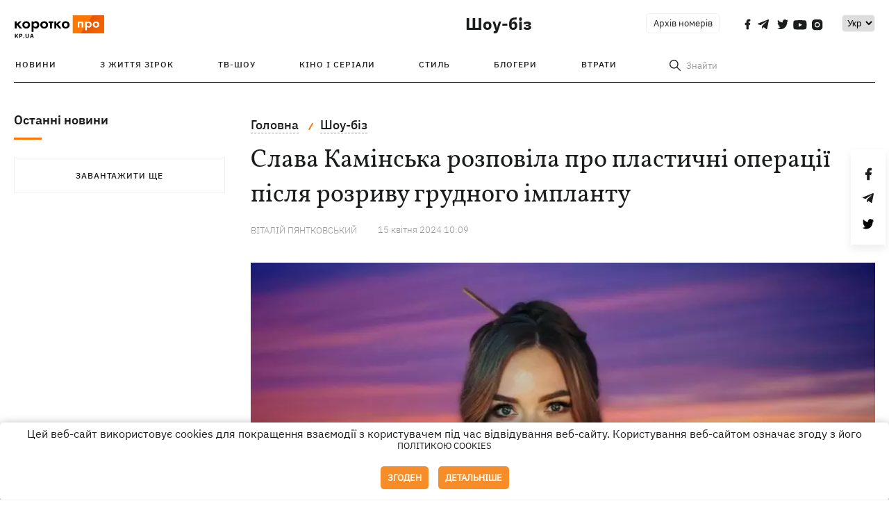

--- FILE ---
content_type: text/html; charset=UTF-8
request_url: https://kp.ua/ua/culture/a688689-slava-kaminska-rozpovila-pro-plastichni-operatsiji-pislja-rozrivu-hrudnoho-implantu
body_size: 13223
content:
<!DOCTYPE html>
<html lang="uk">
            <head>
    <meta charset="UTF-8">
    <meta http-equiv="X-UA-Compatible" content="IE=edge">
    <meta name="viewport" content="width=device-width, initial-scale=1">
    <meta name="iua-site-verification" content="a1ffdeb377e59db8d563549272b66c43" />

    
        <title>Слава Камінська розповіла про пластичні операції після розриву грудного імпланту - Новини на KP.UA</title>    <meta name="description" content="У співачки Слави Камінської лопнув грудний імплант." class="js-meta" />    <meta name="keywords" content="новини шоу-бізнесу, Слава Камінська, Камінська," class="js-meta" /><meta name="news_keywords" content="новини шоу-бізнесу, Слава Камінська, Камінська," class="js-meta" />    
    
                    
                <link rel="canonical" href="https://kp.ua/ua/culture/a688689-slava-kaminska-rozpovila-pro-plastichni-operatsiji-pislja-rozrivu-hrudnoho-implantu"><link rel="alternate" href="https://kp.ua/ua/culture/a688689-slava-kaminska-rozpovila-pro-plastichni-operatsiji-pislja-rozrivu-hrudnoho-implantu" hreflang="uk-UA" />        
                <link rel="alternate" href="https://kp.ua/culture/a688689-slava-kaminskaja-rasskazala-o-plasticheskikh-operatsijakh-posle-razryva-hrudnoho-implanta" hreflang="ru-UA">
        
                    
                                                                        <link rel="amphtml" href="https://kp.ua/ua/amp/a688689-slava-kaminska-rozpovila-pro-plastichni-operatsiji-pislja-rozrivu-hrudnoho-implantu">
    
                                            
                            

    

                
    <meta property='og:type' content='article'/>

<meta property='og:title' content="Слава Камінська розповіла про пластичні операції після розриву грудного імпланту"/>
<meta name='twitter:title' content="Слава Камінська розповіла про пластичні операції після розриву грудного імпланту">
    <meta property='og:description' content="Крім операції на грудях зірка також вдалася до ряду інших маніпуляцій із зовнішністю, щоб зменшити ризики."/>
    <meta name='twitter:description' content="Крім операції на грудях зірка також вдалася до ряду інших маніпуляцій із зовнішністю, щоб зменшити ризики.">
    <meta property='og:image' content='https://kp.ua/img/article/6886/89_news_big-v1713164953.jpg'/>
    <meta name='twitter:image:src' content='https://kp.ua/img/article/6886/89_news_big-v1713164953.jpg'>
    <meta property="og:image:width" content="900">
    <meta property="og:image:height" content="470">
<meta property="og:url" content="https://kp.ua/ua/culture/a688689-slava-kaminska-rozpovila-pro-plastichni-operatsiji-pislja-rozrivu-hrudnoho-implant" />
<meta property='og:site_name' content='KP.UA'/>
<meta name='twitter:card' content='summary_large_image'>
<meta name='twitter:site' content='@kp_ukraine'>
<meta name='twitter:creator' content='@kp_ukraine'>                                                    
        
                            
                                                            
                
                
                
    <script type="application/ld+json">
    {
        "@context": "http://schema.org",
        "@type": "NewsArticle",
        "mainEntityOfPage": {
            "@type": "WebPage",
            "@id": "https://kp.ua/ua/culture/a688689-slava-kaminska-rozpovila-pro-plastichni-operatsiji-pislja-rozrivu-hrudnoho-implant"
        },
        "headline": "Слава Камінська розповіла про пластичні операції після розриву грудного імпланту",
        "datePublished": "2024-04-15T10:09:00+03:00",
        "dateModified": "2024-04-15T14:12:51+03:00",
                    "image": {
                "@type": "ImageObject",
                "url": "https://kp.ua/img/article/6886/89_news_big-v1713164953.jpg",
                "height": 470,
                "width": 900
            },
                            "author": [
                        {"@type": "Person","name": "Віталій ПЯНТКОВСЬКИЙ"}                        ],
                            "description": "У співачки Слави Камінської лопнув грудний імплант.",
                "publisher": {
            "@type": "Organization",
            "name": "Kp.ua",
            "logo": {
                "@type": "ImageObject",
                "url": "https://kp.ua/user/img/logo.png",
                "width": 454,
                "height": 108
            }
        }
    }
    </script>
    
    <link rel="apple-touch-icon" sizes="180x180" href="/user/favicon/apple-touch-icon.png">
    <link rel="icon" type="image/png" sizes="192x192"  href="/user/favicon/android-chrome-192x192.png">
    <link rel="icon" type="image/png" sizes="512x512" href="/user/favicon/android-chrome-512x512.png">
    <link rel="icon" type="image/png" sizes="32x32" href="/user/favicon/favicon-32x32.png">
    <link rel="icon" type="image/png" sizes="16x16" href="/user/favicon/favicon-16x16.png">
    <link rel="icon" type="image/png" sizes="150x150" href="/user/favicon/mstile-150x150.png">
    <link rel="manifest" href="/user/favicon/site.webmanifest">


    <link rel="preload" href='/user/css/reset.css' as="style"/>
    <link rel="preload" href='/user/css/bn_membrana.css' as="style"/>
    <link rel="preload" href='/user/css/main-new-v7.css' as="style"/>
    <link rel="preload" href='/user/css/fix-v35.css' as="style"/>

    <link rel="stylesheet" href="/user/css/reset.css">
    <link rel="stylesheet" href='/user/css/bn_membrana.css'>
    <link rel="stylesheet" href="/user/css/main-new-v7.css">
    <link rel="stylesheet" href="/user/css/fix-v35.css">
        <script>
        function loadScripts() {
            var script1 = document.createElement('script');
            script1.src = "https://securepubads.g.doubleclick.net/tag/js/gpt.js";
            script1.async = true;
            document.head.appendChild(script1);

            var script2 = document.createElement('script');
            script2.src = "https://cdn.membrana.media/kpu/ym.js";
            script2.async = true;
            document.head.appendChild(script2);
        }
       setTimeout(loadScripts, 4500);
    </script>

    <script>
        window.yieldMasterCmd = window.yieldMasterCmd || [];
        window.yieldMasterCmd.push(function() {
            window.yieldMaster.init({
                pageVersionAutodetect: true
            });
        });
    </script>

    <script src="/user/js/kp_async_actions.js"></script>

    
    <script>
        var loadsrcscache = [];
        load_srcs = function(sources, callback) {
            loadsrcscache.push([sources, callback]);
        }
    </script>
   
   
</head>    
    <body>
        <div data-action="banners" data-place="41" data-page="2850" class="sunsite_actions"></div>
        <div data-action="banners" data-place="46" data-page="2850" class="sunsite_actions"></div>
        <div id="fb-root"></div>
        
        <!-- (C)2000-2014 Gemius SA - gemiusAudience / kp.ua / All -->
        <script type="text/javascript">
        <!--    //--><![CDATA[//><!--
            setTimeout(function() {
            var pp_gemius_identifier = '.WqVVKd0paG9gXEdrhpca2ZWj55NuYLCTbrLa7y1PXv.O7';
            // lines below shouldn't be edited
            function gemius_pending(i) { window[i] = window[i] || function () { var x = window[i + '_pdata'] = window[i + '_pdata'] || []; x[x.length] = arguments; }; };
            gemius_pending('gemius_hit'); gemius_pending('gemius_event'); gemius_pending('pp_gemius_hit'); gemius_pending('pp_gemius_event');
            (function (d, t) {
                try {
                    var gt = d.createElement(t), s = d.getElementsByTagName(t)[0], l = 'http' + ((location.protocol == 'https:') ? 's' : ''); gt.setAttribute('async', 'async');
                    gt.setAttribute('defer', 'defer'); gt.src = l + '://gaua.hit.gemius.pl/xgemius.js'; s.parentNode.insertBefore(gt, s);
                } catch (e) { }
            })(document, 'script');
            }, 3500);
            //--><!]]>
        </script>

        <div class="sbody 2">
                        
            <!-- Google tag (gtag.js) -->
                        <script>
                // Функция для загрузки скрипта Google Tag Manager
                function loadGoogleTag() {
                    var gtagScript = document.createElement('script');
                    gtagScript.src = "https://www.googletagmanager.com/gtag/js?id=G-59YTSG422H";
                    gtagScript.async = true;
                    document.head.appendChild(gtagScript);
                    window.dataLayer = window.dataLayer || [];
                    function gtag() { dataLayer.push(arguments); }
                    gtag('js', new Date());
                    gtag('set', 'linker', {
                        'domains': ['https://kp.ua']
                    });
                    gtag('config', 'G-59YTSG422H');
                }
                setTimeout(loadGoogleTag, 3500); 
            </script>

           
             <!-- Google tag end (gtag.js) -->
                        <script>
                // Функция для загрузки Google Analytics
                function loadGoogleAnalytics() {
                    (function (i, s, o, g, r, a, m) {
                        i['GoogleAnalyticsObject'] = r; i[r] = i[r] || function () {
                            (i[r].q = i[r].q || []).push(arguments)
                        }, i[r].l = 1 * new Date(); a = s.createElement(o),
                        m = s.getElementsByTagName(o)[0]; a.async = 1; a.src = g; m.parentNode.insertBefore(a, m)
                    })(window, document, 'script', 'https://www.google-analytics.com/analytics.js', 'ga');

                    ga('create', 'UA-2065037-1', 'auto');
                    ga('send', 'pageview');
                }

                setTimeout(loadGoogleAnalytics, 3500); 
            </script>
           

            <div id="comments_base_container"></div>
                                                <script>load_srcs(['/user/js/kp_komments.js'], function() {});</script>
                                        <div data-action="banners" data-place="38" data-page="2850" class="sunsite_actions"></div>
            <header class="header">
    <div class="container">
        <div class="header__top culture">
            <div class="header__top__item">
                <a href="/ua/" class="header__logo" data-new="1">
                    <img width="155" height="80" src="/user/img/KP-logo_new.svg" alt="header kp logo">
                </a>
                                            </div>
                                                                                                                                                                                                                                                                                                                                            <div class="header__top__item">
                <a class="header__title-top" href="/ua/culture/">Шоу-біз</a>

                                                                    <span class="lang_change_mobile" data-lset="1" data-link="/culture/a688689-slava-kaminskaja-rasskazala-o-plasticheskikh-operatsijakh-posle-razryva-hrudnoho-implanta"></span>
                                                                                        
                
                <form id="search-form1" class="header__search" action="/ua/search">
                    <div id="search-btn1" class="header__search-btn"> <span>Знайти</span></div>
                    <input id="input-search1" name="query" type="search" placeholder="Знайти">   
                </form>
                <a class="header__archive" href="/ua/journal/pdf/archive/2022/">Архів номерів</a>
                <div class="header__social bl">
                                            <a class="facebook" href="https://www.facebook.com/kp.kyiv"></a>
                                            <a class="telegram" href="https://telegram.me/kp_in_ua"></a>
                                            <a class="twitter" href="https://twitter.com/korotko_pro"></a>
                                            <a class="youtube" href="https://www.youtube.com/user/KievKp"></a>
                                            <a class="instagram" href="https://www.instagram.com/korotko__pro/"></a>
                                    </div>
                                                        <div class="header__lang">
                        <select id="selectbox" class="js-lang-switch">
                                                                        <option value="/culture/a688689-slava-kaminskaja-rasskazala-o-plasticheskikh-operatsijakh-posle-razryva-hrudnoho-implanta">Ру</option>
                                                                                    <option value="#" selected>Укр</option>
                                        
                        </select>
                    </div>
                                <a class="menu-mob" id="butt1" >
                    <input type="checkbox" id="checkbox1" class="checkbox1 visuallyHidden">
                    <label for="checkbox1" id="butt">
                        <div class="hamburger hamburger1">
                            <span class="bar bar1"></span>
                            <span class="bar bar2"></span>
                            <span class="bar bar3"></span>
                            <span class="bar bar4"></span>
                        </div>
                    </label>
                </a>
            </div>
        </div>
        <div class="header__top culture" style="display: none;">
            <div class="header__top__item">
                <a class="header__title-top" href="/ua/culture/">Шоу-біз</a>
            </div>
        </div>
        <div class="header__mobil" id="menu_mobil" style="display: none">
            <div class="header__mobil__item">
                <div class="header__social">
                                            <a class="facebook" href="https://www.facebook.com/kp.kyiv"></a>
                                            <a class="telegram" href="https://telegram.me/kp_in_ua"></a>
                                            <a class="twitter" href="https://twitter.com/korotko_pro"></a>
                                            <a class="youtube" href="https://www.youtube.com/user/KievKp"></a>
                                            <a class="instagram" href="https://www.instagram.com/korotko__pro/"></a>
                                    </div>
                <div class="header__flex">
                    <div class="header__search">
                        <a href=""><i class="fa fa-search" aria-hidden="true"></i> <span>Знайти</span></a>
                    </div>
                                            <div class="header__lang">
                            <select id="selectbox1" class="js-lang-switch">
                                                                            <option value="/culture/a688689-slava-kaminskaja-rasskazala-o-plasticheskikh-operatsijakh-posle-razryva-hrudnoho-implanta">Ру</option>
                                                                                    <option value="#" selected>Укр</option>
                                        
                            </select>
                        </div>
                                    </div>
            </div>
            <div class="header__mobil__item">
                <div class="header__mobil__rubric">Рубрики</div>
                                                    <ul>
                                                                                <li><a href="/ua/culture/stars/">З життя зірок</a></li>
                                                                                <li><a href="/ua/culture/kptv/">ТВ-шоу</a></li>
                                                                                <li><a href="/ua/culture/cinema/">Кіно і серіали</a></li>
                                            </ul>
                                    <ul>
                                                                                <li><a href="/ua/culture/partyhard/">Стиль</a></li>
                                                                                <li><a href="/ua/culture/bloggers/">Блогери</a></li>
                                                                                <li><a href="/ua/culture/utrati/">Втрати</a></li>
                                            </ul>
                                    <ul>
                                                                                                        </ul>
                            </div>
            <div class="header__mobil__item about">
                                                    <ul>
                                                    <li><a href="/ua/commercial">Реклама на сайті</a></li>
                                                    <li><a href="/ua/about/">Про нас</a></li>
                                                    <li><a href="/ua/agreements/">Угода з користувачем</a></li>
                                            </ul>
                                    <ul>
                                                    <li><a href="/ua/privacy-policy/">Політика конфіденційності</a></li>
                                            </ul>
                            </div>
        </div>

        <div class="header__menu">
            <nav class="header__menu__box">
                <a href="#" class="menu-trigger"><i class="fa fa-bars" aria-hidden="true"></i></a>
                <ul class="header__menu__list">
                    <li class="header__menu__item">
                        <a class="header__menu__link" href="/ua/archive/">
                            Новини
                        </a>
                    </li>
                                                                    <li class="header__menu__item ">
                            <a class="header__menu__link" href="/ua/culture/stars/">З життя зірок</a>
                        </li>
                                                                    <li class="header__menu__item ">
                            <a class="header__menu__link" href="/ua/culture/kptv/">ТВ-шоу</a>
                        </li>
                                                                    <li class="header__menu__item ">
                            <a class="header__menu__link" href="/ua/culture/cinema/">Кіно і серіали</a>
                        </li>
                                                                    <li class="header__menu__item ">
                            <a class="header__menu__link" href="/ua/culture/partyhard/">Стиль</a>
                        </li>
                                                                    <li class="header__menu__item ">
                            <a class="header__menu__link" href="/ua/culture/bloggers/">Блогери</a>
                        </li>
                                                                    <li class="header__menu__item ">
                            <a class="header__menu__link" href="/ua/culture/utrati/">Втрати</a>
                        </li>
                                                                                            <form id="search-form" class="header__search" action="/ua/search">
                        <div id="search-btn" class="header__search-btn"> <span>Знайти</span></div>
                        <input id="input-search" name="query" type="search" placeholder="Знайти">
                    </form>
                </ul>
            </nav>
        </div>
    </div>
</header>            <div class="container">
            <i data-absnum="688689" data-operand="article" data-action="stat" class="sunsite_actions" style="display:none;"></i>
<div class="content content__flex">
    <div class="content__base content-two">
        <div class="content__flex">
            <div class="content__news hide">
                
            
    
    


    <div class="banner_project">
        <div data-action="banners" data-place="42" data-page="2850" class="sunsite_actions"></div>
    </div>
<div class="content__news__box scroll">
    <div class="content__news__titles">
                                            <a href="/ua/scarchive/" class="content__news__title">
            Останні новини
        </a>
            </div>
    
    </div>

    <style>
        .nts-ad-h100 {min-height: 100px} 
        @media (min-width: 700px) { 
            .nts-ad[data-ym-ad="KPU_BTC_1"] {display: none} 
        }
    </style>

    <div class="stream_mob_prj_banner">
        <div data-action="banners" data-place="78" data-page="2850" class="sunsite_actions"></div>
    </div>

    <a href="/ua/scarchive/" class="content__news__load">Завантажити ще</a>


    <div class="js-sb-container">
        <div class="banner1 js-sdb">
                        <div data-action="banners" data-place="67" data-page="2850" class="sunsite_actions"></div>
        </div>
    </div>

    <script>
        load_srcs(['/user/js/kp-app.js'], function() {let scrollBlock = document.querySelector('.js-sdb');if(scrollBlock) {let newsFeedBtn = document.querySelector('.content__news__load');function setScrollBlock() {if(window.innerWidth > 992) {let blockBounds = newsFeedBtn.getBoundingClientRect();if(blockBounds.top <= 0 && scrollBlock.style.position !== 'fixed') {scrollBlock.style.position = 'fixed';scrollBlock.style.zIndex = '500';scrollBlock.style.top = '150px';}if(blockBounds.top >= 0 && scrollBlock.style.position === 'fixed') {scrollBlock.style.position = '';scrollBlock.style.zIndex = '';scrollBlock.style.top = '';}}}if(document.querySelector('.content__news').clientHeight > 1450) {window.addEventListener('scroll', setScrollBlock);window.addEventListener('resize', setScrollBlock);}}});
    </script>

<script>load_srcs(['/user/js/kp-app.js'], function() {let mainstream = document.querySelector('.js-append-news');let mtpage = 2;let mtblocked = false;let months = {};let lastdate = '2026-1-24';months['1'] = 'сiчня';months['2'] = 'лютого';months['3'] = 'березня';months['4'] = 'квiтня';months['5'] = 'травня';months['6'] = 'червня';months['7'] = 'липня';months['8'] = 'серпня';months['9'] = 'вересня';months['10'] = 'жовтня';months['11'] = 'листопада';months['12'] = 'грудня';if(mainstream) {mainstream.addEventListener('wheel', function(e) {if(this.scrollTop >= ((this.scrollHeight - this.clientHeight) - 250)&& (e.detail > 0 || e.wheelDelta < 0)&& !mtblocked) {mtblocked = true;ajax.get(lang + '/actions/ajax_mainstream',{ 'page' : mtpage, 'section' : this.dataset.section },function(data) {data = JSON.parse(data);data = data.ajax_mainstream;mtpage++;if(data.success) {mtblocked = false;let list = data.list;for(let day in list) {if(day != lastdate) {let dt = day.split('-');let mnt = months[dt[1]];let dname = dt[2];mainstream.append(fromHTML( `<div class="content__news__item date">${dname + ' ' + mnt}</div>`));lastdate = day;}list[day].forEach(function(el, idx) {let timeH = `<span class="content__time">${el.time}</span>`;if(el.classes.includes('notice')) {timeH =  `<span class="content__time notice">${el.time}</span>`;let idx = el.classes.indexOf('notice');delete el.classes[idx];}let updatedH = '';if(el.classes.includes('updated')) {updatedH =  `<span class="obn-news">[оновлюється]</span>`;let idx = el.classes.indexOf('updated');delete el.classes[idx];}let typH = '';if(el.types.length > 0) {for(let tp in el.types) {typH += `<span class="${el.types[tp]}"></span>`;}}mainstream.append(fromHTML(`<div class="content__news__item ${el.classes.join(' ')}">${timeH}<span class="content__block-text"><a class="content__news__link" data-edit="${el.absnum},${el.ctg}" href="${el.url}">${el.title}</a>${typH}${updatedH}</span></div>`));});if(typeof sunsiteRedactor == 'function'){sunsiteRedactor();}}}});}});}});</script>            </div>
            <div class="content__main padding">
                <div class="news__block news">
                    <div class="news-social fixed" style="display:none">
                        <div class="news-social__link social-likes likely" data-js="likely" data-url="https://kp.ua/ua/culture/a688689-slava-kaminska-rozpovila-pro-plastichni-operatsiji-pislja-rozrivu-hrudnoho-implantu">
                                                            <div class="facebook"></div>
                                                            <div class="telegram"></div>
                                                            <div class="twitter"></div>
                                                    </div>
                        <div class="news-social__back"><img width="50" height="51" src="/user/img/back.png" alt="back icon"></div>
                    </div>

                    <ul class="breadcrumb" itemscope itemtype="https://schema.org/BreadcrumbList">
    <li itemprop="itemListElement" itemscope itemtype="https://schema.org/ListItem">
        <a itemprop="item" href="/ua"><span itemprop="name">Головна</span></a>
        <meta itemprop="position" content="1" />
    </li>
                                <li itemprop="itemListElement" itemscope itemtype="https://schema.org/ListItem">
            <a itemprop="item" href="/ua/culture/"><span itemprop="name">Шоу-біз</span></a>
            <meta itemprop="position" content="2" />
                    </li>
    </ul>
                    <div class="content__title">
                        <h1 data-edit="688689,2850">Слава Камінська розповіла про пластичні операції після розриву грудного імпланту</h1>
                                            </div>

                    <div class="content__notice sunsite_actions" data-action="articles_views" data-absnum="688689">
                        <span class="content__icons">
                                                                                                            </span>

                                                                                                                                                                                                                                                                                                        <a class="content__author" href="/ua/author/3283/">
                                    <span>Віталій ПЯНТКОВСЬКИЙ</span>
                                </a>
                                                                                                    <div class="content__author-info sunsite_actions" data-action="articles_views" data-absnum="688689">
                            <span>15 квiтня 2024 10:09</span>
                            <span class="content__views views views_hide">0</span>
                        </div>
                    </div>

                                                                                                <div class="picture" style="margin-bottom: 76px">
                                <picture>
                                    <source srcset="/img/article/6886/89_tn2-v1713164954.webp" media="(max-width: 567px)">
                                    <img src="/img/article/6886/89_news_big-v1713164953.webp" alt="Слава Камінська розповіла про пластичні операції після розриву грудного імпланту">
                                </picture>
                                                                    <div class="picture-photo-desc margin"><span>Фото: instagram.com/babaslavka</span></div>
                                                            </div>
                                            
                                        <p>Співачка <a href="/ua/culture/a669449-slava-kaminskaja-v-tretij-raz-vykhodit-zamuzh">Слава Камінська</a> зізналася, що нещодавно перенесла низку операцій. У <a  rel="nofollow" href="https://www.instagram.com/p/C5tZ4ipM4vn/">Instagram</a> артистка шокувала, що на зміни у зовнішності її підштовхнув грудний імплант, що лопнув, який встановила 19 років тому.</p>
<p>- Я давно хотіла блефаропластику, бо вже треба було, роки нікого не щадять. Хотіла зробити ще торік, але так і не доїхала, бо закохалася, звалила жити на Тенеріфе і була надто зайнята. Мій навіяв мені, що мені нічого не потрібно, я і так гарна, але тут трапилося "диво" - у мене лопнув імплант. Таке буває, коли груди годували двох дітей та їм 19 років (імплантам), - поділилася Слава.</p>
<p>Крім операції на грудях, зірка також вдалася до ряду інших маніпуляцій із зовнішністю, щоб зменшити ризики.</p><div data-action="banners" data-place="79" data-page="2850" class="sunsite_actions" style="clear: both;"></div>
<p>- Я вирішила, що якщо вже наркоз, то нехай, окрім грудей, буде ще блефаропластика, комочки Біша, ендоскопічна підтяжка брів, нитки, ін'єкції та ліпосакція колін. Чому ні? Ще купа болісних косметичних маніпуляцій, все одно наркоз, – уточнила артистка.</p>
<p>Камінській 39 років. Вона есксолістка гурту "НеАнгели". З 2012-го по 2013 рік була одружена з бізнесменом на ім'я Євген. З 2016-го по 2019 рік була у шлюбі з пластичним хірургом Едгаром Камінським. Колишні закохані мають двох дітей-погодок - сина Леонарда і дочку Лауру. З початку повномасштабного вторгнення Камінська разом із дітьми виїхала до Нідерландів, де <a href="/ua/culture/a671914-slava-kaminskaja-objasnila-svoi-slova-o-nevozvrashchenii-v-ukrainu">живе вже понад два роки.</a></p>

                    <div class="content__notice theme">
                                                 
                            <span>Новини по темі:</span>
                                                            <a href="/ua/tag/2080/">операція</a>
                                                            <a href="/ua/tag/13637/">Слава Камінська</a>
                                                                        </div>

                    <div class="content_roll_banner">
                        <div data-action="banners" data-place="44" data-absnum="688689" data-page="2850" class="sunsite_actions"></div>
                    </div>
                    <div class="mobile_premium_in_art">
                        <div data-action="banners" data-place="47" data-absnum="688689" data-page="2850" class="sunsite_actions"></div>
                    </div>

                    <div class="subscribe">
    <span>Підписуйтесь на нас в соц. мережах</span>
    <div class="header__social">
                    <a class="facebook" href="https://www.facebook.com/kp.kyiv" aria-label="social"></a>
                    <a class="telegram" href="https://telegram.me/kp_in_ua" aria-label="social"></a>
                    <a class="twitter" href="https://twitter.com/korotko_pro" aria-label="social"></a>
                    <a class="youtube" href="https://www.youtube.com/user/KievKp" aria-label="social"></a>
                    <a class="instagram" href="https://www.instagram.com/korotko__pro/" aria-label="social"></a>
            </div>
</div>                </div>

                
                
                                    <div class="content__box politics change">
                        <a href="#" class="content__news__title">Статті по темі</a>
                                                                                    <div class="content__tile">
                                    <a href="/ua/culture/a683639-zirkovi-odkrovennja-astafjeva-z-vijnoju-povnistju-posivila-a-roxolana-vzhe-zamizhnja-kilka-rokiv" class="content__tile-img sunsite_actions" data-action="articles_views" data-absnum="683639">
                                        <img src="/img/article/6836/39_tn2-v1705664357.webp" alt="Зіркові одкровення: Астаф’єва з війною повністю посивіла, а Roxolana вже заміжня кілька років">
                                        <span class="counter views views_hide">0</span>
                                    </a>
                                    <div class="content__tile-info">
                                        <div class="content__tile-top">
                                            <span class="content__tile-date">21 сiчня</span>
                                            <a href="/ua/culture/" class="content__tile-type">Шоу-біз</a>
                                        </div>
                                        <a href="/ua/culture/a683639-zirkovi-odkrovennja-astafjeva-z-vijnoju-povnistju-posivila-a-roxolana-vzhe-zamizhnja-kilka-rokiv" data-edit="683639,2850" class="content__tile-title">Зіркові одкровення: Астаф’єва з війною повністю посивіла, а Roxolana вже заміжня кілька років</a>
                                    </div>
                                </div>
                                                                                                                <div class="content__tile">
                                    <a href="/ua/culture/a686005-diti-zirkovikh-batkiv-donka-kravets-pokinula-vnz-a-sin-padalko-khoche-sluzhiti-u-zsu" class="content__tile-img sunsite_actions" data-action="articles_views" data-absnum="686005">
                                        <img src="/img/article/6860/5_tn2-v1709041926.webp" alt="Діти зіркових батьків: донька Кравець покинула університет, а син Падалко хоче служити у ЗСУ">
                                        <span class="counter views views_hide">0</span>
                                    </a>
                                    <div class="content__tile-info">
                                        <div class="content__tile-top">
                                            <span class="content__tile-date">9 березня</span>
                                            <a href="/ua/culture/" class="content__tile-type">Шоу-біз</a>
                                        </div>
                                        <a href="/ua/culture/a686005-diti-zirkovikh-batkiv-donka-kravets-pokinula-vnz-a-sin-padalko-khoche-sluzhiti-u-zsu" data-edit="686005,2850" class="content__tile-title">Діти зіркових батьків: донька Кравець покинула університет, а син Падалко хоче служити у ЗСУ</a>
                                    </div>
                                </div>
                                                                                                                <div class="content__tile">
                                    <a href="/ua/culture/a687953-antonini-khizhnjak-10-rokiv-ne-davali-shansu-u-kino-a-zirtsi-lihi-smikhu-vidmovljali-cherez-zajvu-vahu" class="content__tile-img sunsite_actions" data-action="articles_views" data-absnum="687953">
                                        <img src="/img/article/6879/53_tn2-v1711972053.webp" alt="Антоніні Хижняк 10 років не давали шансу у кіно, а зірці «Ліги сміху» відмовляли через зайву вагу">
                                        <span class="counter views views_hide">0</span>
                                    </a>
                                    <div class="content__tile-info">
                                        <div class="content__tile-top">
                                            <span class="content__tile-date">6 квiтня</span>
                                            <a href="/ua/culture/" class="content__tile-type">Шоу-біз</a>
                                        </div>
                                        <a href="/ua/culture/a687953-antonini-khizhnjak-10-rokiv-ne-davali-shansu-u-kino-a-zirtsi-lihi-smikhu-vidmovljali-cherez-zajvu-vahu" data-edit="687953,2850" class="content__tile-title">Антоніні Хижняк 10 років не давали шансу у кіно, а зірці «Ліги сміху» відмовляли через зайву вагу</a>
                                    </div>
                                </div>
                                                                        </div>
                                                <div class="branding-baner3__item2 height247">
                    <span class="branding-sp">
                        <div data-action="banners" data-place="45" data-absnum="688689" data-page="2850" class="sunsite_actions"></div>
                    </span>
                </div>
                <div class="content_roll_mobile">
                    <div data-action="banners" data-place="51" data-absnum="688689" data-page="2850" class="sunsite_actions"></div>
                </div>

                                                    <div class="content__box politics change">
                        <a href="#" class="content__news__title">Читайте також</a>
                                                                                    <div class="content__tile">
                                    <a href="/ua/culture/a671865-znovu-v-pari-seitablajev-kaminska-ponomarov-hornjak-rozpovili-pro-svoji-novi-stosunki" class="content__tile-img sunsite_actions" data-action="articles_views" data-absnum="671865">
                                        <img src="/img/article/6718/65_tn2-v1687359170.webp" alt="Знову в парі: Сеітаблаєв, Камінська, Пономарьов, Горняк розповіли про свої нові стосунки">
                                        <span class="counter views views_hide">0</span>
                                    </a>
                                    <div class="content__tile-info">
                                        <div class="content__tile-top">
                                            <span class="content__tile-date">24 червня</span>
                                            <a href="/ua/culture/" class="content__tile-type">Шоу-біз</a>
                                        </div>
                                        <a href="/ua/culture/a671865-znovu-v-pari-seitablajev-kaminska-ponomarov-hornjak-rozpovili-pro-svoji-novi-stosunki" class="content__tile-title">Знову в парі: Сеітаблаєв, Камінська, Пономарьов, Горняк розповіли про свої нові стосунки</a>
                                    </div>
                                </div>
                                                                                                                <div class="content__tile">
                                    <a href="/ua/culture/a683556-slava-kaminska-viklala-foto-z-obrantsem-ta-rozsekretila-joho-imja" class="content__tile-img sunsite_actions" data-action="articles_views" data-absnum="683556">
                                        <img src="/img/article/6835/56_tn2-v1705569477.webp" alt="Слава Камінська виклала фото з коханим та розсекретила його ім'я">
                                        <span class="counter views views_hide">0</span>
                                    </a>
                                    <div class="content__tile-info">
                                        <div class="content__tile-top">
                                            <span class="content__tile-date">18 сiчня</span>
                                            <a href="/ua/culture/" class="content__tile-type">Шоу-біз</a>
                                        </div>
                                        <a href="/ua/culture/a683556-slava-kaminska-viklala-foto-z-obrantsem-ta-rozsekretila-joho-imja" class="content__tile-title">Слава Камінська виклала фото з коханим та розсекретила його ім'я</a>
                                    </div>
                                </div>
                                                                                                                <div class="content__tile">
                                    <a href="/ua/culture/a688299-zirka-sutinki-elizabet-rizer-tajemno-vijshla-zamizh" class="content__tile-img sunsite_actions" data-action="articles_views" data-absnum="688299">
                                        <img src="/img/article/6882/99_tn2-v1712438398.webp" alt="Зірка фільму "Сутінки" Елізабет Різер таємно вийшла заміж">
                                        <span class="counter views views_hide">0</span>
                                    </a>
                                    <div class="content__tile-info">
                                        <div class="content__tile-top">
                                            <span class="content__tile-date">7 квiтня</span>
                                            <a href="/ua/culture/" class="content__tile-type">Шоу-біз</a>
                                        </div>
                                        <a href="/ua/culture/a688299-zirka-sutinki-elizabet-rizer-tajemno-vijshla-zamizh" class="content__tile-title">Зірка фільму "Сутінки" Елізабет Різер таємно вийшла заміж</a>
                                    </div>
                                </div>
                                                                        </div>
                                <div class="branding-baner3__item2 height168">
                    <span class="branding-sp">
                        <div data-action="banners" data-place="43" data-absnum="688689" data-page="2850" class="sunsite_actions"></div>
                        <div data-action="banners" data-place="48" data-absnum="688689" data-page="2850" class="sunsite_actions"></div>
                    </span>
                </div>
            </div>
        </div>
    </div>
            <div style="display: none;" class="sunsite_actions" data-action="cmm_load_base_tmp" data-absnum="688689" data-cnt_comments=""></div>
    </div>

<script>
    load_srcs(['/user/js/swiper-bundle.min.js'], function() {var updateLightbox;if(document.querySelector('[data-fslightbox]')) {load_srcs(['/user/js/fslightbox.js'], function() {refreshFsLightbox();if(typeof fix_fslightbox_source == 'function') {fix_fslightbox_source();}updateLightbox = function() {refreshFsLightbox();if(typeof fix_fslightbox_source == 'function') {fix_fslightbox_source();}}});}function describe_set_info(mainid) {var alt_test = document.querySelectorAll('#' + mainid + ' .swiper-slide-active img');if(alt_test.length > 0) {var descr_list = document.querySelectorAll('#' + mainid + ' .picture__slider__describe a');if(descr_list.length > 0) {descr_list[0].innerText = alt_test[0].alt;}var descr_list_mob = document.querySelectorAll('#' + mainid + '-mob.picture__slider__describe a');if(descr_list_mob.length > 0) {descr_list_mob[0].innerText = alt_test[0].alt;}}}let galleries = Array.from(document.querySelectorAll('.gallery-thumbs'));if(galleries.length > 0) {let sliders = {};sliders['thumbs'] = {};sliders['main'] = {};galleries.forEach(function(gallery) {let thid = gallery.getAttribute('id');let mainid = 'galtop-' + thid.split('-')[1];sliders['thumbs'][thid] = new Swiper('#' + thid, {spaceBetween: 15,slidesPerView: 3,direction: 'horizontal',loop: true,freeMode: true,loopedSlides: 3,watchSlidesVisibility: true,watchSlidesProgress: true,autoHeight: true,breakpoints: {992: {direction: 'vertical',},320: {spaceBetween: 5,},},navigation: {nextEl: '.swiper-button-next',prevEl: '.swiper-button-prev',},});sliders['main'][mainid] = new Swiper('#' + mainid, {spaceBetween: 10,loop: true,loopedSlides: 5,navigation: {nextEl: '.swiper-button-next',prevEl: '.swiper-button-prev',},pagination: {el: '.swiper-pagination',type: 'fraction',renderFraction: function (currentClass, totalClass) {return '<span class="' + currentClass + '"></span>' + ' <span>из</span> ' + '<span class="' + totalClass + '"></span>'; }},thumbs: {swiper: sliders['thumbs'][thid],},});sliders['main'][mainid].on('slideChange', function () {if(typeof updateLightbox == 'function') {updateLightbox();}});sliders['main'][mainid].on('slideChangeTransitionEnd', function () {describe_set_info(mainid);});describe_set_info(mainid);});}});load_srcs(['/user/js/likely.js'], function() {likely.initiate();});
</script>

                                 
                
                                
                                    </div>

             
    <div data-action="banners" data-place="84" data-page="2850" class="sunsite_actions"></div>

<footer class="footer">
    <div class="container">
        <div class="footer__box">
            <div class="footer__contact">
                                <a href="/ua/map/">Контакти</a>
                <a href="/ua/about/">Автори</a>
            </div>
            <div class="footer__menu">
                <nav>
                    <ul>
                                                    <li><a href="/ua/commercial">Реклама на сайті</a></li>
                                                    <li><a href="/ua/about/">Про нас</a></li>
                                                    <li><a href="/ua/agreements/">Угода з користувачем</a></li>
                                                    <li><a href="/ua/privacy-policy/">Політика конфіденційності</a></li>
                                            </ul>
                </nav>
            </div>
            <div class="footer__send">
                <div class="footer__email">
                    <span>Відправити лист</span>
                    <div class="header__social">
                    <a class="email" href="/cdn-cgi/l/email-protection#88fbfcedf8e9e6ede6e3e7c8e3f8a6fde9"></a>
                    </div>
                </div>
                <div class="footer__soc">
                    <span>Написати в соцмережах</span>
                    <div class="header__social">
                                                    <a aria-label="social" class="facebook" href="https://www.facebook.com/kp.kyiv"></a>
                                                    <a aria-label="social" class="telegram" href="https://telegram.me/kp_in_ua"></a>
                                                    <a aria-label="social" class="twitter" href="https://twitter.com/korotko_pro"></a>
                                                    <a aria-label="social" class="youtube" href="https://www.youtube.com/user/KievKp"></a>
                                                    <a aria-label="social" class="instagram" href="https://www.instagram.com/korotko__pro/"></a>
                                            </div>
                </div>
            </div>
            <div class="header__social bl">
                                    <a aria-label="social" class="facebook" href="https://www.facebook.com/kp.kyiv"></a>
                                    <a aria-label="social" class="telegram" href="https://telegram.me/kp_in_ua"></a>
                                    <a aria-label="social" class="twitter" href="https://twitter.com/korotko_pro"></a>
                                    <a aria-label="social" class="youtube" href="https://www.youtube.com/user/KievKp"></a>
                                    <a aria-label="social" class="instagram" href="https://www.instagram.com/korotko__pro/"></a>
                            </div>
        </div>
        <div class="footer__box">
            <div class="footer__info">
                <span>Матеріали під рубриками «Новини компанії», «PR» і «Факт» розміщені на правах реклами</span>
                <span>Використання матеріалів дозволяється за умови розміщення активного гіперпосилання на KP.UA в першому абзаці.</span>
                <span>© ТОВ «ЮЛАВ МЕДІА» 2026. Всі права захищені.</span>
                            </div>
            
            <div class="footer__design live-internet-counter">
            </div>

                             <div class="footer__design">
                    <span>Дизайн</span>
                    <span aria-label="design" target="_blank">
                        <img class="footer__design__img-desc" src="/user/img/design.png" alt="">
                    </span>
                    <span aria-label="design" target="_blank">
                        <img class="footer__design__img-mob" src="/user/img/design-mob.png" alt="">
                    </span>
                </div>
                    </div>
    </div>
</footer>            <script data-cfasync="false" src="/cdn-cgi/scripts/5c5dd728/cloudflare-static/email-decode.min.js"></script><script>
                var lang = '/ua';
                var root_domain = location.hostname;
                var _addr = document.location.protocol + '//' + root_domain + (location.port != '' ? ':' + location.port : '');
                var sun_root_section = 2850;
                var sun_section = 2850;
                var sun_article = 688689;
                var phrase = {};

                function sunsite_after_banners() { 
                    load_srcs(['/user/js/kp-app-v6.js'], function() {
                        load_srcs(['/user/js/branding-v2.js'], function() {
                            startupBranding();
                            (sunsite_inits['banners_enable'] = function() { 
                                let niframe = document.querySelector('iframe[title="iframe"]');
                                if(niframe) {
                                }
                            })();
                        });
                    });
                    
                                    }

                function fix_fslightbox_source() {
                    var fs_all_elements = document.querySelectorAll('a[data-fslightbox="gallery"]');
                    if(fs_all_elements.length > 0) {
                        fs_all_elements.forEach(function(item){
                            var href_fs = item.href;
                            href_fs = href_fs.replace('.JPG', '.jpg');
                            href_fs = href_fs.replace('.PNG', '.png');
                            href_fs = href_fs.replace('.GIF', '.gif');
                            href_fs = href_fs.replace('.JPEG', '.jpeg');
                            item.href = href_fs;
                        });
                    }
                }

                
                load_srcs(['/user/js/kp-app-v6.js'], function() {
                    kp_front_startup();

                    let header = document.querySelector('.header');
                    document.addEventListener('scroll', function() {
                        if(window.scrollY >= 20) {
                            header.classList.add('header-top');
                        } else {
                            header.classList.remove('header-top');
                        }
                    });
                                    });

                function sunsite_action_stat(data){}
            </script>

            <div class="choose-language" style="display:none">
                <div class="choose-language__title">
                    Читати
                </div>
                <div class="choose-language__buttons choose-language__flex">
                    <a href="/ua/" data-slang="ua" class="choose-language__button">Українською</a>
                    <a href="/" data-slang="ru" class="choose-language__button">Російською</a>
                </div>
            </div>
        </div>

        <i data-action="profile" class="sunsite_actions" style="display:none;"></i>

        <script>
            var sunsite_protocol = 'https://';
            var server = 'https://kp.ua';
        </script>

        <script src="/user/js/sunsite-front-dev-v15.js" charset="utf-8" defer></script>
        <script src="/user/js/oauth_social.js"></script>

        <style>
    .modal_policy.active{
        display: block;
    }
    .modal_policy {
        position: fixed;
        bottom: 0;
        left: 0;
        width: 100%;
        z-index: 200002;
        display: none;
        vertical-align: middle;
    }
    .modal_policy .modal-dialog {
        position: relative;
        width: auto;
        top: 40%;
    }
    .modal_policy .modal-content-policy {
        position: relative;
        display: flex;
        flex-direction: column;
        background-color: #fff;
        background-clip: padding-box;
        border-radius: .3rem;
        outline: 0;
    }
    @media (min-width: 768px) {
        .modal_policy .modal-content-policy {
            box-shadow: 0 5px 15px rgba(0, 0, 0, .5);
        }
    }
    .modal_policy .modal-header {
        display: flex;
        align-items: center;
        justify-content: space-between;
        border-bottom: 1px solid #eceeef;
        flex-direction: column;
    }
    .modal_policy .modal-links a{
        background: #f68d29;
        color: white!important;
        padding: 8px;
        font-size: 13px;
        text-decoration: none!important;
        font-weight: bold;
        border-radius: 5px;
        border: 2px solid #f68d29;
    }
    .modal_policy .modal-links a:first-child{
        margin-right: 10px;
    }
    .modal_policy .modal-links a:hover{
        background: white;
        color: #f68d29!important;
        border: 2px solid #f68d29;
    }
    .modal_policy .modal-links{
        margin: 15px 0 15px;
    }
    .modal_policy .modal-body {
        position: relative;
        flex: 1 1 auto;
        padding: 8px;
        overflow: auto;
        text-align: center;
        font-size: 16px;
    }
</style>
<div id="openModal" class="modal_policy" >
    <div class="modal-dialog">
        <div class="modal-content-policy">
            <div class="modal-header">
                <div class="modal-body">
                    Цей веб-сайт використовує cookies для покращення взаємодії з користувачем під час відвідування веб-сайту. Користування веб-сайтом означає згоду з його <a href="/ua/cookies-policy/" target="_blank">політикою cookies</a>
                </div>
                <div class="modal-links">
                    <a href="#" class="js-agree">Згоден</a>
                    <a target="_blank" href="/ua/agreements/#Cookie">Детальніше</a>
                </div>
            </div>
        </div>
    </div>
</div>
<script>
    document.addEventListener('DOMContentLoaded', function() {
        function setCookie(name, value, days) {
            var expires = "";
            if (days) {
                var date = new Date();
                date.setTime(date.getTime() + (days*24*60*60*1000));
                expires = "; expires=" + date.toUTCString();
            }
            document.cookie = name + "=" + (value || "")  + expires + "; path=/";
        }
        function getCookie(name) {
            var nameEQ = name + "=";
            var ca = document.cookie.split(';');
            for(var i=0;i < ca.length;i++) {
                var c = ca[i];
                while (c.charAt(0)==' ') c = c.substring(1,c.length);
                if (c.indexOf(nameEQ) == 0) return c.substring(nameEQ.length,c.length);
            }
            return null;
        }
        
        let modal_policy = document.querySelector('#openModal');
        let agree_policy = document.querySelector('.js-agree');

        if(getCookie('agree') != 1) {
            modal_policy.classList.add('active');
        }

        agree_policy.addEventListener('click', function(e) {
            e.preventDefault();
            setCookie('agree', 1, 90);
            modal_policy.classList.remove('active');
        });
    });
</script>
       <script>
            function loadOtherFonts() {
                var fonts = [
                    {
                        href: '/user/libs/fonts/Vollkorn-SemiboldItalic.woff',
                        type: 'woff',
                        fontFamily: 'Vollkorn-SemiboldItalic'
                    },
                    {
                        href: '/user/libs/fonts/Vollkorn-Semibold.woff',
                        type: 'woff',
                        fontFamily: 'Vollkorn-Semibold'
                    },
                    {
                        href: '/user/libs/fonts/IBMPlexSans-Light.woff',
                        type: 'woff',
                        fontFamily: 'IBMPlexSans-Light'
                    },
                    {
                        href: '/user/libs/fonts/IBMPlexSans-Medium.woff',
                        type: 'woff',
                        fontFamily: 'IBMPlexSans-Medium'
                    }
                ];
                fonts.forEach(function(font) {
                    var fontFace = new FontFace(font.fontFamily, `url(${font.href}) format('${font.type}')`, {
                        display: 'swap'
                    });
                    fontFace.load().then(function(loadedFont) {
                        document.fonts.add(loadedFont);
                    }).catch(function(error) {
                        
                    });
                });
            }
            function loadVollkornRegular() {
                var regularFont = new FontFace('Vollkorn-Regular', 'url(/user/libs/fonts/Vollkorn-Regular.woff2)', {
                    display: 'swap'
                });
                regularFont.load().then(function(loadedFont) {
                    document.fonts.add(loadedFont);
                }).catch(function(error) {
                    
                });
            }
                            loadVollkornRegular();
                        if (window.matchMedia("(max-width: 568px)").matches) {
                setTimeout(loadOtherFonts, 3800);
            } else {
                loadOtherFonts();
            }
        </script>

           
    <script defer src="https://static.cloudflareinsights.com/beacon.min.js/vcd15cbe7772f49c399c6a5babf22c1241717689176015" integrity="sha512-ZpsOmlRQV6y907TI0dKBHq9Md29nnaEIPlkf84rnaERnq6zvWvPUqr2ft8M1aS28oN72PdrCzSjY4U6VaAw1EQ==" data-cf-beacon='{"version":"2024.11.0","token":"b43ca6ff51bf4686b69674d8960687e0","r":1,"server_timing":{"name":{"cfCacheStatus":true,"cfEdge":true,"cfExtPri":true,"cfL4":true,"cfOrigin":true,"cfSpeedBrain":true},"location_startswith":null}}' crossorigin="anonymous"></script>
</body>
</html>


--- FILE ---
content_type: application/javascript; charset=utf-8
request_url: https://fundingchoicesmessages.google.com/f/AGSKWxWwv52uPfkwZP8Z_9kHypl1mCIp1cQAElTLz5v1XncwPFDarNB8aZFgnOt0IxuyZ-O5NbqFTVd2X4dnxXpPqCbGNERxMwF9AKs6CBc-J7vcgYr6np-kbRlW6q8l560H-1tPFLeQZbsn2_kPnTAyUGlyKQJoBjzwh4P6SvjSE9d4rR2fkqgKeH6pxV2z/_/syndication/ad./advertserve./displayad./googlead336x280./btn_ad_
body_size: -1292
content:
window['f87d3922-ae37-44d5-9d69-03e269392223'] = true;